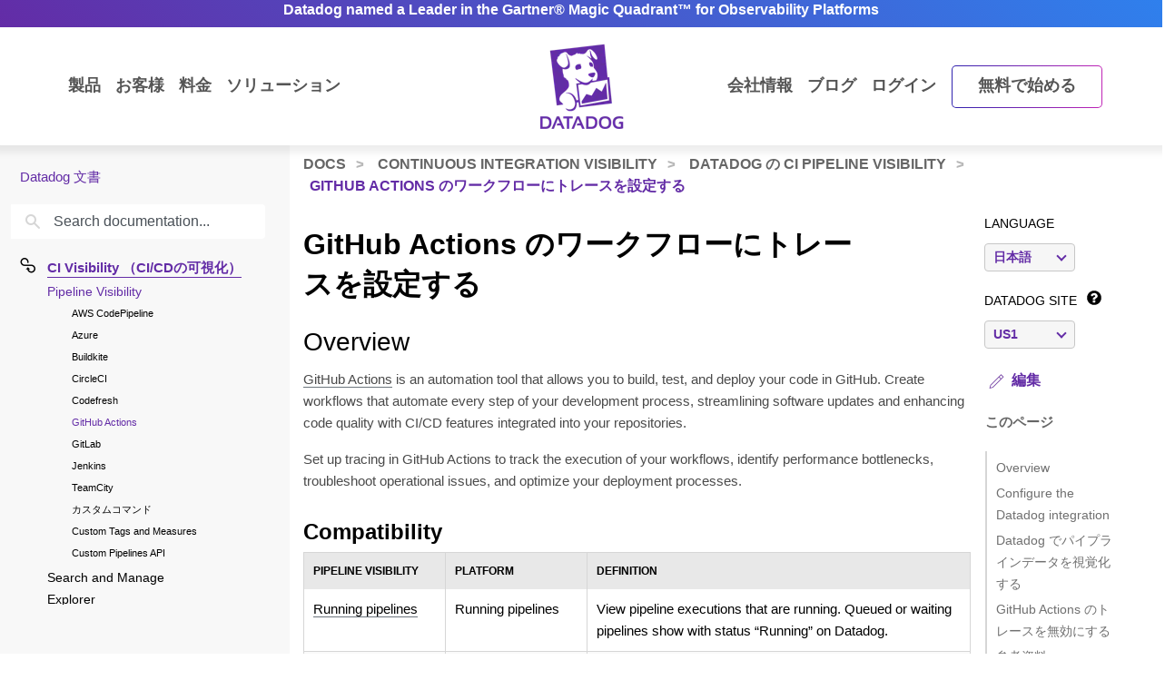

--- FILE ---
content_type: application/javascript
request_url: https://ml314.com/utsync.ashx?pub=&adv=&et=0&eid=90381&ct=js&pi=&fp=&clid=&if=0&ps=&cl=&mlt=&data=&&cp=https%3A%2F%2Fdocs.datadoghq.com%2Fja%2Fcontinuous_integration%2Fpipelines%2Fgithub%2F&pv=1770141175950_n1h9g299w&bl=en-us@posix&cb=4560519&return=&ht=&d=&dc=&si=1770141175950_n1h9g299w&cid=&s=1280x720&rp=&v=2.8.0.252
body_size: 124
content:
_ml.setFPI('3658768494377828361');_ml.syncCallback({"es":true,"ds":true});//

--- FILE ---
content_type: application/javascript; charset=utf-8
request_url: https://lp.datadoghq.com/index.php/form/getForm?munchkinId=875-UVY-685&form=2029&url=https%3A%2F%2Fdocs.datadoghq.com%2Fja%2Fcontinuous_integration%2Fpipelines%2Fgithub%2F&callback=jQuery37109394762976188575_1770141172390&_=1770141172391
body_size: 2226
content:
jQuery37109394762976188575_1770141172390({"Id":2029,"Vid":2029,"Status":"approved","Name":"Form - Demo Request.501 - Form (2029)","Description":"","Layout":"left","GutterWidth":10,"OffsetWidth":10,"HasTwoButtons":true,"SubmitLabel":"Request a Demo","ResetLabel":"Clear","ButtonLocation":"120","LabelWidth":100,"FieldWidth":150,"ToolTipType":"none","FontFamily":"Helvetica, Arial, sans-serif","FontSize":"13px","FontColor":"#333","FontUrl":null,"LineMargin":10,"ProcessorVersion":2,"CreatedByUserid":424,"ProcessOptions":{"language":"English","locale":"en_US","profiling":{"isEnabled":false,"numberOfProfilingFields":3,"alwaysShowFields":[]},"socialSignOn":{"isEnabled":false,"enabledNetworks":[],"cfId":null,"codeSnippet":null},"knownLead":{"type":"form","template":""}},"EnableDeferredMode":0,"EnableCaptcha":0,"EnableGlobalFormValidationRule":1,"ButtonType":null,"ButtonImageUrl":null,"ButtonText":null,"ButtonSubmissionText":"Please Wait","ButtonStyle":{"id":12,"className":"mktoShadow","css":".mktoForm .mktoButtonWrap.mktoShadow .mktoButton {\ncolor:#000;\nbackground:#fff;\nborder:1px solid #5e9cd3;\npadding:0.4em 1em;\nfont-size:1em;\nbox-shadow: 3px 3px 10px 0px #ccc;\nbackground-color:#b2d0eb;\nbackground-image: -webkit-gradient(linear, left top, left bottom, from(#b2d0eb), to(#9ec5e8));\nbackground-image: -webkit-linear-gradient(top, #b2d0eb, #9ec5e8);\nbackground-image: -moz-linear-gradient(top, #b2d0eb, #9ec5e8);\nbackground-image: linear-gradient(to bottom, #b2d0eb, #9ec5e8);\n}\n.mktoForm .mktoButtonWrap.mktoShadow .mktoButton:hover {\nborder:1px solid #106eb4;\n}\n.mktoForm .mktoButtonWrap.mktoShadow .mktoButton:focus {\noutline:none;\nborder:1px solid #106eb4;\n}\n.mktoForm .mktoButtonWrap.mktoShadow .mktoButton:active{\nbox-shadow:inset 3px 3px 10px 0px #aaa;\n}\n","buttonColor":null},"ThemeStyle":{"id":1,"displayOrder":6,"name":"Shadow","backgroundColor":"#fff","layout":"left","fontFamily":"Helvetica, Arial, sans-serif","fontSize":"13px","fontColor":"#333","offsetWidth":10,"gutterWidth":10,"labelWidth":100,"fieldWidth":150,"lineMargin":10,"useBackgroundColorOnPreview":false,"css":null,"href":"css\/forms2-theme-shadow.css","buttonStyleId":12},"ThemeStyleOverride":"","LiveStreamSettings":null,"rows":[[{"Id":913711,"Name":"FirstName","IsRequired":true,"Datatype":"string","Maxlength":255,"InputLabel":"First Name*","InputInitialValue":"","InputSourceChannel":"constant","FieldWidth":300,"ProfilingFieldNumber":0,"ValidationMessage":"This field is required."}],[{"Id":913712,"Name":"LastName","IsRequired":true,"Datatype":"string","Maxlength":255,"InputLabel":"Last Name*","InputInitialValue":"","InputSourceChannel":"constant","FieldWidth":300,"ProfilingFieldNumber":0,"ValidationMessage":"This field is required."}],[{"Id":913713,"Name":"Email","IsRequired":true,"Datatype":"email","Maxlength":255,"InputLabel":"Business Email*","InputInitialValue":"","InputSourceChannel":"constant","FieldWidth":300,"ValidationMessage":"Must be valid email. \u003Cspan class='mktoErrorDetail'\u003Eexample@yourdomain.com\u003C\/span\u003E"}],[{"Id":913714,"Name":"Company","IsRequired":true,"Datatype":"string","Maxlength":255,"InputLabel":"Company*","InputInitialValue":"","InputSourceChannel":"constant","FieldWidth":300,"ProfilingFieldNumber":0,"ValidationMessage":"This field is required."}],[{"Id":913715,"Name":"Title","IsRequired":true,"Datatype":"string","Maxlength":255,"InputLabel":"Job Title*","InputInitialValue":"","InputSourceChannel":"constant","FieldWidth":300,"ProfilingFieldNumber":0,"ValidationMessage":"This field is required."}],[{"Id":913716,"Name":"Phone","Datatype":"phone","Maxlength":255,"InputLabel":"Phone Number","InputInitialValue":"","InputSourceChannel":"constant","FieldWidth":300,"ProfilingFieldNumber":0,"ValidationMessage":"Must be a phone number. \u003Cspan class='mktoErrorDetail'\u003E503-555-1212\u003C\/span\u003E"}],[{"Id":913717,"Name":"utmsource","Datatype":"textarea","Maxlength":255,"InputLabel":"How are you currently monitoring your infrastructure and applications?","InputInitialValue":"","InputSourceChannel":"constant","VisibleRows":2,"FieldWidth":300,"ProfilingFieldNumber":0,"ValidationMessage":"This field is required."}],[{"Id":913718,"Name":"LeadSource","Datatype":"hidden","Maxlength":255,"InputLabel":"Lead Source:","InputInitialValue":"Direct Traffic","InputSourceChannel":"cookie","InputSourceSelector":"dd-utm-source","ProfilingFieldNumber":0,"DisablePrefill":true}],[{"Id":913719,"Name":"Lead_Source_Campaign__c","Datatype":"hidden","Maxlength":255,"InputLabel":"Lead Source Campaign:","InputInitialValue":"DirectTraffic","InputSourceChannel":"cookie","InputSourceSelector":"dd-utm-medium","VisibleRows":4,"ProfilingFieldNumber":0}],[{"Id":913720,"Name":"Prospecting__c","Datatype":"hidden","Maxlength":255,"InputLabel":"Lead Source Details:","InputInitialValue":"DirectTraffic-DemoRequest","InputSourceChannel":"cookie","InputSourceSelector":"dd-utm-campaign","ProfilingFieldNumber":0}],[{"Id":913721,"Name":"Most_Recent_Lead_Source__c","Datatype":"hidden","Maxlength":255,"InputLabel":"Most Recent Lead Source:","InputInitialValue":"Direct Traffic","InputSourceChannel":"cookie","InputSourceSelector":"dd-utm-source","VisibleRows":4,"ProfilingFieldNumber":0}],[{"Id":913722,"Name":"Most_Recent_Lead_Source_Campaign__c","Datatype":"hidden","Maxlength":255,"InputLabel":"Most Recent Lead Source Campaign:","InputInitialValue":"DirectTraffic","InputSourceChannel":"cookie","InputSourceSelector":"dd-utm-medium","ProfilingFieldNumber":0}],[{"Id":913723,"Name":"Most_Recent_Lead_Source_Details__c","Datatype":"hidden","Maxlength":255,"InputLabel":"Most Recent Lead Source Details:","InputInitialValue":"DirectTraffic-DemoRequest","InputSourceChannel":"cookie","InputSourceSelector":"dd-utm-campaign","ProfilingFieldNumber":0}],[{"Id":913724,"Name":"GCLID__c","Datatype":"hidden","Maxlength":200,"InputLabel":"GCLID (L):","InputInitialValue":"","InputSourceChannel":"cookie","InputSourceSelector":"gclid","ProfilingFieldNumber":0}],[{"Id":913725,"Name":"UTM_CampaignID__c","Datatype":"hidden","InputLabel":"UTM CampaignID:","InputInitialValue":"","InputSourceChannel":"cookie","InputSourceSelector":"dd-utm-campaignid"}],[{"Id":913726,"Name":"UTM_AdGroupID__c","Datatype":"hidden","InputLabel":"UTM AdGroupID:","InputInitialValue":"","InputSourceChannel":"cookie","InputSourceSelector":"dd-utm-adgroupid"}],[{"Id":913727,"Name":"UTMContent","Datatype":"hidden","InputLabel":"utm_content:","InputInitialValue":"","InputSourceChannel":"cookie","InputSourceSelector":"dd-utm-content"}],[{"Id":913728,"Name":"Facebook_Click_ID__c","Datatype":"hidden","InputLabel":"Facebook Click ID:","InputInitialValue":"","InputSourceChannel":"cookie","InputSourceSelector":"_fbc"}],[{"Id":913729,"Name":"Bing_ClickID__c","Datatype":"hidden","InputLabel":"Bing ClickID:","InputInitialValue":"","InputSourceChannel":"cookie","InputSourceSelector":"MSCLKID"}],[{"Id":913730,"Name":"HtmlText_2023-01-04T20:55:30.737Z","Datatype":"htmltext","InputInitialValue":"","LabelWidth":260,"ProfilingFieldNumber":0,"Htmltext":"\u003Cp style=\"text-align: left;\"\u003E\u003Cspan style=\"color: #555555; font-size: 9px;\"\u003EBy submitting this form, you agree to the\u00a0\u003Cspan style=\"text-decoration: underline;\"\u003E\u003Ca href=\"https:\/\/www.datadoghq.com\/legal\/privacy\/\" style=\"color: #555555; text-decoration: underline;\" target=\"_blank\" class=\"mchNoDecorate\"\u003EPrivacy Policy\u003C\/a\u003E\u003C\/span\u003E\u00a0and\u00a0\u003Cspan style=\"text-decoration: underline;\"\u003E\u003Ca href=\"https:\/\/www.datadoghq.com\/legal\/cookies\/\" style=\"color: #555555; text-decoration: underline;\" target=\"_blank\" class=\"mchNoDecorate\"\u003ECookie Policy.\u003C\/a\u003E\u003C\/span\u003E\u003C\/span\u003E\u003C\/p\u003E","IsLabelToLeft":true}],[{"Id":913731,"Name":"sourceUTM","Datatype":"hidden","InputLabel":"UTM Source:","InputInitialValue":"inbound","InputSourceChannel":"cookie","InputSourceSelector":"dd-utm-source"}],[{"Id":913732,"Name":"mediumUTM","Datatype":"hidden","InputLabel":"UTM Medium:","InputInitialValue":"direct","InputSourceChannel":"cookie","InputSourceSelector":"dd-utm-medium"}],[{"Id":913733,"Name":"campaignUTM","Datatype":"hidden","InputLabel":"UTM Campaign:","InputInitialValue":"directtraffic","InputSourceChannel":"cookie","InputSourceSelector":"dd-utm-campaign"}],[{"Id":913734,"Name":"utm_source","Datatype":"hidden","Maxlength":255,"InputLabel":"utm_source:","InputInitialValue":"inbound","InputSourceChannel":"cookie","InputSourceSelector":"dd-utm-source","ProfilingFieldNumber":0}],[{"Id":913735,"Name":"utmmedium","Datatype":"hidden","Maxlength":255,"InputLabel":"utm_medium:","InputInitialValue":"direct","InputSourceChannel":"cookie","InputSourceSelector":"dd-utm-medium","ProfilingFieldNumber":0}],[{"Id":913736,"Name":"utmcampaign","Datatype":"hidden","Maxlength":255,"InputLabel":"utm_campaign:","InputInitialValue":"directtraffic","InputSourceChannel":"cookie","InputSourceSelector":"dd-utm-campaign","ProfilingFieldNumber":0}],[{"Id":913737,"Name":"Optimize_Experiences__c","Datatype":"hidden","InputLabel":"Optimize Experiences","InputInitialValue":"","InputSourceChannel":"constant"}],[{"Id":913738,"Name":"Optimize_Variations__c","Datatype":"hidden","InputLabel":"Optimize Variations","InputInitialValue":"","InputSourceChannel":"constant"}]],"fieldsetRows":[],"action":null,"munchkinId":"875-UVY-685","dcJsUrl":"","invalidInputMsg":"Invalid Input","formSubmitFailedMsg":"Submission failed, please try again later."});